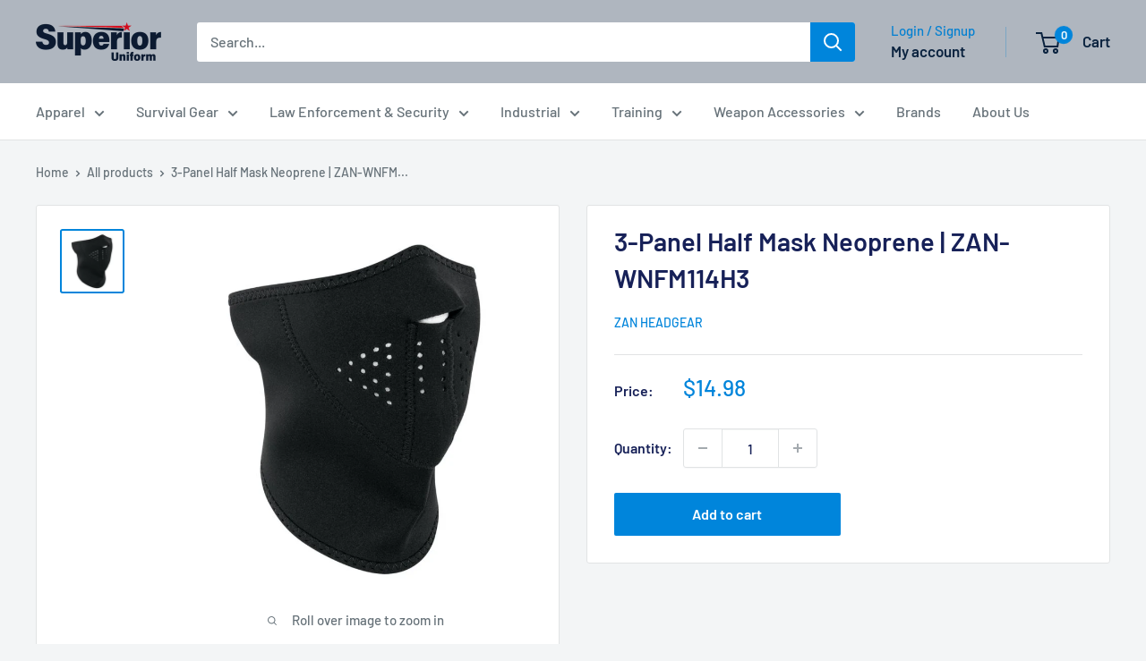

--- FILE ---
content_type: text/javascript
request_url: https://superioruniformsales.com/cdn/shop/t/25/assets/custom.js?v=102476495355921946141750447915
body_size: -602
content:
//# sourceMappingURL=/cdn/shop/t/25/assets/custom.js.map?v=102476495355921946141750447915
